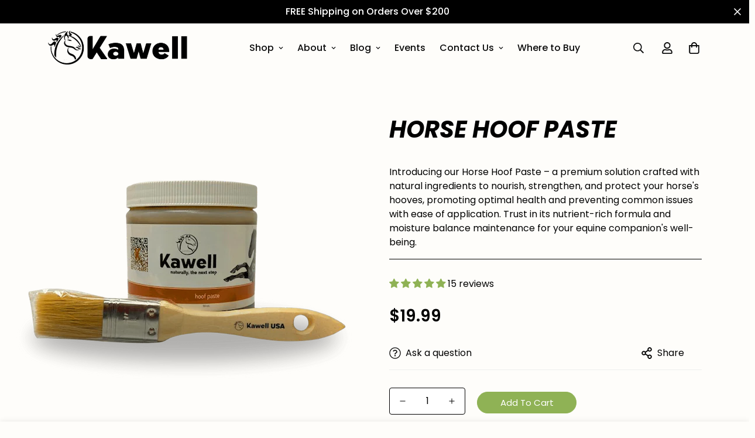

--- FILE ---
content_type: text/css
request_url: https://kawellusa.com/cdn/shop/t/42/assets/custom.css?v=97225192929025142611756498158
body_size: 4177
content:
/** Shopify CDN: Minification failed

Line 6:0 Unexpected "0%"

**/
0%

/*Global*/
.m-button.m-button--secondary {
  text-transform: capitalize;
  font-size: 9px;
  font-weight: 600;
}

.m\:text-green {
  color: #8FB255;
}

#preview-bar-iframe {
  display: none;
}

.tcw-has-bg {
  background-repeat: no-repeat;
  background-position: bottom center;
  background-size: contain;
}

.m-product-item .m-add-to-cart, .m-product-item .m-button {
    background: #8FB255;
    border: none;
    color: #fff;
    width: 80%;
    max-width: 240px;
    margin: 0 auto;
    font-weight: 400;
    padding-top: 0.8em;
    padding-bottom: 0.8em;
}

.m-product-card.m-product-card--style-4 {
  display: flex;
  flex-direction: column;
  height: 100%;
}

 .m-product-card--style-4 .m-product-card__content {
     display: flex;
    flex-direction: column;
    flex-grow: 1;
}

.m-product-card--style-4 .m-product-card__price {
      margin: 5px 0;
}

 .m-product-card--style-4 .m-product-card__info {
    margin-top: 10px;
    flex: 1;
}
 
.m-product-item .m-product-card--style-4 .m-product-card__content .m-product-card__action-wrapper {
  margin-top: 10px;
}

.m-product-item .m-price-item {
  font-size: 15px;
  font-weight: 700;
}

span.tcw-hp-product-type a {
  font-size: 9.5px;
}

.hp-featured-collection-cards .m-product-card {
    padding: 30px;
    border-radius: 30px;
    background: #fff;
    box-shadow: rgba(0, 0, 0, 0.02) 0px 0.5px 0.5px -0.2px, rgba(0, 0, 0, 0.025) 0px 1.4px 1.4px -0.4px, rgba(0, 0, 0, 0.025) 0px 2.8px 2.8px -0.6px, rgba(0, 0, 0, 0.03) 0px 5.5px 5.5px -0.8px, rgba(0, 0, 0, 0.04) 0px 11px 11px -1px, rgba(0, 0, 0, 0.05) 0px 20px 20px -1.2px;
}

.m-collection-products .m-product-card.m-product-card--style-4 {
  padding: 30px;
    border-radius: 30px;
    background: #fff;
    box-shadow: rgba(0, 0, 0, 0.02) 0px 0.5px 0.5px -0.2px, rgba(0, 0, 0, 0.025) 0px 1.4px 1.4px -0.4px, rgba(0, 0, 0, 0.025) 0px 2.8px 2.8px -0.6px, rgba(0, 0, 0, 0.03) 0px 5.5px 5.5px -0.8px, rgba(0, 0, 0, 0.04) 0px 11px 11px -1px, rgba(0, 0, 0, 0.05) 0px 20px 20px -1.2px;
}

.tcw-collection-ymal .m-product-card--style-4 {
  padding: 30px;
    border-radius: 30px;
    background: #fff;
    box-shadow: rgba(0, 0, 0, 0.02) 0px 0.5px 0.5px -0.2px, rgba(0, 0, 0, 0.025) 0px 1.4px 1.4px -0.4px, rgba(0, 0, 0, 0.025) 0px 2.8px 2.8px -0.6px, rgba(0, 0, 0, 0.03) 0px 5.5px 5.5px -0.8px, rgba(0, 0, 0, 0.04) 0px 11px 11px -1px, rgba(0, 0, 0, 0.05) 0px 20px 20px -1.2px;
}



.hp-featured-collection-cards .m-add-to-cart,.hp-featured-collection-cards .m-button, .m-button.m-button--primary, .m-collection-products .m-button--secondary  {
  margin-top: 5px;
  border-radius: 100px;
}

h3.tcw-hp-product-name {
    margin: 5px 0;
}

h3.tcw-hp-product-name a {
    line-height: 1.2;
    font-size: 21px;
    font-weight: 700;
    overflow: visible;
}

span.m-add-to-cart--text, .m-product-card__action-wrapper > .m-product-form > span {
    font-weight: 400;
}

.m-footer .m-accordion--item-icon {
  display: none;
}

.m-footer--block-title {
  font-size: 20px;
  font-weight: 600;
}

.m-footer--block-newsletter .m-image {
  width: 130px;
  margin-bottom: 1rem;
}

.m-footer--block-newsletter-desc {
  font-size: 12px;
}

.m-newsletter-form--tcw-style .contact-form .m-newsletter-form__icon {
  display: none;
}  

.m-newsletter-form--tcw-style .contact-form .m-newsletter-form__wrapper {
  display: block;
}

.m-newsletter-form--tcw-style .contact-form .form-field--input__icon {
    padding: 1px 14px;
    color: #fff;
    line-height: 1;
}

.m-newsletter-form--tcw-style .contact-form .form-field--input__icon::placeholder {
    color: #fff;
}

.m-newsletter-form--tcw-style .m-newsletter-form__button--text {
    background: #fff;
    color: #000;
    margin-top: 15px;
    padding: 10px 36px;
    font-size: 13px;
    line-height: 1;
}

.m-footer--block-menu .m-link-lists li {
  font-size: 14px;
}

.m-footer .m-footer--bottom .m-footer--bottom-inner {
    flex-direction: column-reverse;
    align-items: flex-start;
}

.m-footer .m-footer--bottom .m-footer--bottom-right {
  align-items: flex-start;
}

.m-footer .m-footer--bottom .m-footer--bottom-left {
  text-align: left;
  font-size: 14px;
  margin: 0;
  text-transform: uppercase;
}
/*Home Page*/
.tcw-hide-desktop {
  display: block!important;
}

.tcw-hide-mobile {
  display: none!important;
}

.tcw-mobile-image-overlay .m-hero__content {
  width: 100%;
  padding-bottom: 0;
}
.tcw-mobile-image-overlay .m-hero__inner {
  flex-direction: column-reverse;
}
.tcw-mobile-image-overlay .m-hero {
  overflow: visible;
}

.tcw-shop-animal .m-collection-list__container {
  background-size: contain;
  background-repeat: no-repeat;
  background-position: bottom;
} 

 .tcw-shop-animal .m-mixed-layout--mobile-grid .m-mixed-layout__inner .m\:column {
      display: flex;
      flex-direction: column;
      justify-content: flex-end;
  }

 

  .tcw-love-animals a.m-button.m-button--primary {
    padding: 18px 12px;
    display: block;
    width: 80%;
    margin: 0 auto;
    max-width: 327px;
    text-transform: capitalize;
    line-height: 9px;
  } 

.m-hero__inner[class*="--middle-"].tcw-hero__inner--centertop {
  align-items: flex-start;
}

@media screen and (max-width: 767px) { 
  .tcw-shop-animal .m-mixed-layout--mobile-grid .m-mixed-layout__inner {
    width: 100%;
    display: grid;
    grid-template-columns: 1fr 1fr 1fr;
  }

  .tcw-shop-animal .m-collection-list__container {
    background-size: 121%;
  }

  .tcw-shop-animal .m-collection-card__info {
    margin-top: 8px;
    padding-bottom: 1rem;
  }
   
   .tcw-love-animals  .m-richtext__description {
    margin-top: 7px;
  }

  .tcw-usa-vision .m-image-with-text__inner  {
        flex-direction: column-reverse;
  }
  
    .m-footer--block-newsletter .m-image {
    display: none;
  }
}
  
@media screen and (min-width: 768px) {

  .m-button.m-button--secondary {

   font-size: 18px;
  }
   
  .tcw-hide-desktop {
    display: none!important;
  }

  .tcw-hide-mobile {
    display: block!important;
  }
  
  .tcw-negative-margin {
    margin-top: -6rem;
  }

  .tcw-love-animals a.m-button.m-button--primary{
    font-size: 16px;
    padding: 16px 32px;
  } 

  .tcw-shop-animal .m-mixed-layout__inner {
    padding-bottom: 2rem;
  }

  .m-hero__inner[class*="--middle-"].tcw-hero__inner--centertop {
    align-items: center;
  }
  
   .m-footer--block-newsletter .m-image {
    display: block;
    max-width: 228px;
  }

  .m-footer--block-custom_html {
    display: none;
  }

   h3.tcw-hp-product-name a {
    font-size: 26px;
  }

  .m-product-item .m-price-item {
    font-size: 24px;
  }

  span.tcw-hp-product-type a {
  font-size: 24px;
  }

}

@media screen and (max-width: 1023px) {
  .tcw-product-highlight .m-richtext__description  {
    display: none;
  }

  .tcw-product-highlight .m-richtext {
    padding: .5rem 1.5rem 2rem;
    display: flex;
    gap: 5%;
    
  }
  .tcw-product-highlight .tcw-content-left-mobile {
    width: 60%;
  }
  .tcw-product-highlight .tcw-content-right-mobile {
    width: 35%;
  }
  
  
  .tcw-product-highlight .m-richtext__subtitle {
    margin-bottom: 5px;
  }
  .tcw-product-highlight h3 {
    font-size: 29px;
  }
  .tcw-product-highlight .m-richtext__customhtml span {
    font-size: 9px;
    color: #000;
  }
  .tcw-product-highlight .price-tcw {
    font-size: 31px;
    color: #000;
    margin: 0;
    font-weight: bold;
  }

  .tcw-footer-menu-right {
    width: 50%;
  }


  .tcw-footer-menu-left {
    width: 50%;
    float: left;
  }

 
}

@media screen and (min-width: 1024px) {
  .tcw-product-highlight .m-richtext__customhtml span {
    font-size: 12px;
    color: #000;
  }

  .tcw-product-highlight .price-tcw {
    font-size: 40px;
    color: #000;
    margin: 0;
    font-weight: bold;
  }
  
  .tcw-product-highlight .m-richtext__subtitle {
    margin-bottom: 0;
  }
  .tcw-product-highlight .m-richtext__description {
    color: #000;
  }

  .m-footer .m-footer--bottom .m-footer--bottom-inner {
    flex-direction: row;
    align-items: center;
  }

  .m-footer--block-newsletter .m-footer--block-inner {
    display: flex;
    flex-direction: column;
  } 

  .m-footer--block-newsletter h3 {
    order: 2;
  }

  .m-footer--block-newsletter .m-image {
    order: 1;
  }

  .m-footer--block-newsletter .m-accordion--item-content {
    order: 3;
  }

 

}

@media screen and (min-width: 1366px) {
  .m-footer .container-fluid {
    padding-left: 14%;
  }

  body .m-footer--block-newsletter .m-footer--block-title, .m-footer--block-title {
    font-size: 20px!important;
    margin-bottom: 8px!important;
  }

  .m-footer--block-newsletter .m-image {
    width: 228px;
    margin-bottom: 1.5rem;
  }

  .m-footer--block-newsletter-desc {
    font-size: 14px;
   }  

  .m-footer--block.m-footer--block-newsletter.m-accordion--item {
    flex: 1;
  }
   
  .m-footer--block-menu {
    padding-left: 6rem;
  }
}

@media screen and (min-width: 1920px) {
  .tcw-negative-margin {
    margin-top: -7rem;
  }
}

/*Single Product Page*/

.product-block-group.product-block-group--title {
    display: flex;
    flex-direction: column;
}

.tcw-pp-product-type {
  font-size: 14px;
  font-weight: 400;
}

.m-product-title {
  font-size: 22px;
  font-weight: 600;
  text-transform: uppercase;
}

.main-product__block.main-product__block-custom_liquid {
    margin-top: 18px !important;
}

.tcw_product-net-weight {
    font-size: 1.2em;
}

.main-product__block.main-product__block-custom_liquid .tcw_product-short-description {
  margin-top: 0.5rem;
  border-bottom: 1px solid #000;
  padding-bottom: 1rem;
}

.main-product__block .m-product-addon--wrapper {
  justify-content: space-between;
  align-items: center;
}

.main-product__block.main-product__block-addons .m-price-item {
  font-size: 26px;
  font-weight: 600;
  line-height: 1;
}

.m-product-form--wrapper {
  align-items: center;
}

.m-product-form--wrapper .m-product-option--label {
  display: none;
}

.m-product-form--wrapper .m-quantity {
      background: #fff;
    border: 1px solid #000;
}

.m-product-form--wrapper .m-add-to-cart {
  max-width: 170px;
  text-transform: capitalize;
}

@media screen and (max-width: 556px) {
  .main-product__block .m-product-addon--wrapper {
    justify-content: space-evenly;
    align-items: center;
    display: grid;
    grid-template-columns: 1fr 1fr 1fr 1fr;
  }

   .main-product__block .m-product-addon--item {
     margin: 0;
     font-size: 10px;
   }
}

@media screen and (max-width: 767px) {
.m-product-form--input {
    width: 40%;
    margin-bottom: 0;
    margin-right: 1rem;
}
}



@media screen and (min-width: 767px) {
   
.tcw-pp-product-type {
  font-size: 20px;
 
}

.m-product-title {
  font-size: 30px;
  
}

.main-product__block.main-product__block-addons .m-price-item {
  font-size: 36px;
}


}

@media screen and (min-width: 1024px) {
 .m-main-product--info {
   padding-right: 7%;
 }
}

.tcw-product-tabs-video {
  margin-bottom: 20px;
}

/*Content Pages*/

.content-text-center .m-richtext__description {
  text-align: left;
}

.content-page-headings .m-hero__subtitle, .content-page-headings-right .m-hero__subtitle {
  font-size: 20px;
  color: #fff;
  font-weight: 700;
  text-transform: capitalize;
}

.sub-green-text {
  font-size: 22px;
  color: #8FB255;
}

.tcw-size-large {
  font-size: 22px;
  font-weight: 700;
}

.tcw-size-medium {
  font-size: 22px;
  font-weight: 500;
}

.tcw-size-small {
  font-size: 11px;
  font-weight: 500;
}

.content-page-headings .m-hero__inner {
       left: 18%;
    bottom: 9%;
  }

.content-page-headings-right .m-hero__inner {
    padding-right: 18%;
    bottom: 9%;
  }

@media screen and (min-width: 767px) {
  .content-page-headings .m-hero__inner {
       left: 18%;
    bottom: 9%;
  }

  .content-page-headings-right .m-hero__inner {
     padding-right: 18%;
    bottom: 9%;
  }


  .content-page-headings-right  .m-hero__subtitle {
    font-size: 50px;
  }

  .content-page-headings .m-hero__subtitle {
    font-size: 50px;
  }

  .tcw-size-large {
    font-size: 40px;
  }

  .tcw-size-medium {
    font-size: 30px;
    font-weight: 500;
  }

  .tcw-size-small {
   font-size: 22px;
   }
}

/*Blog*/

.m-blog__wrapper .m-article-card.m-article-card--view-list {
  border-top: 1px solid #5c6e7980;
  border-bottom: 1px solid #5c6e7980;
}

.m-blog__wrapper .m-article-card--view-list .m-article-card__title {
  font-weight: 700;
  font-size: 10px;
  margin-bottom: 0;
}



.m-article-card__title svg {
    display: inline-block;
   margin-left: 0.5rem;
}


.m-article-card__excerpt {
  margin-top: 0.5rem;
    font-size: 10px;
}


.main-product__block.main-product__block-price .m-price-item {
  font-weight: 600;
    line-height: 1;

}
    


.main-product__block.main-product__block-price .installment-shoppay {
  display: none;
}

@media screen and (max-width: 767px) {
  .m-blog__wrapper .m-article-card--view-list .m-article-card__title a {
    display: flex;
}
}

@media screen and (min-width: 767px) { 
.m-blog__wrapper .m-article-card--view-list .m-article-card__title {
   font-size: 20px;
}

.m-article-card__excerpt {
  margin-top: 1rem;
    font-size: 24px;
}

.main-product__block.main-product__block-price .m-price-item {
  font-size: 28px;

}

.text-align-left-dt h2 {
  text-align: left;
}

.m-blog__wrapper .m-article-card--view-list .m-article-card__title a:after {
  width: 18px;
}

}

/* Swiper Hide weird blue thing */
.swiper-button-next, .swiper-container-rtl .swiper-button-prev {
  background-image: none !important;
}

.swiper-button-prev, .swiper-container-rtl .swiper-button-next {
  background-image: none !important;
}

/*Contact Us form*/



/*Retailer Page*/

.tcw-header-top {
  text-align: center;
  background: #8FB255;
  color: #000;
  padding: 1rem 0;
  text-shadow: 1px 1px 2px #000;
}

/*Blog*/

.m-article__wrapper {
  max-width: 780px;
  margin: 0 auto;
}

.m-article__wrapper ol, .m-article__wrapper ul, menu {
  list-style: disc;
  padding-left: 2em;
}

.m-article__wrapper h1, h2, h3 {
  margin-bottom: 15px;
}

.m-article__wrapper p {
  margin: 10px 0;
}

.m-article__wrapper img {
  width: 100%;
  margin: 25px 0;
}

.m-article__content a {
  color: #005CAB;
  font-weight: 700;
  text-decoration: none;
  position: relative;
}

.m-article__content a::after {
  content: ''; 
  position: absolute;
  left: 0;
  bottom: -2px;
  height: 2px; 
  width: 100%;
  background-color: #005CAB;
  transform: scaleX(0);
  transform-origin: left;
  transition: transform 0.3s ease-out;
}

.m-article__content a:hover::after {
  transform: scaleX(1);
  transform-origin: right;
}

#e-1685491246972-9 .gf_button {
  background-color: #8fb255 !important;
}


/* Become a Retailer Newest */

.barHero {
  background-color: #f8f8f8;
}

.barHero .container-fluid {
  padding-top: 40px;
  padding-bottom: 40px;
  @media (max-width: 768px) {
    padding-top: 20px;
    padding-bottom: 20px;
  }
}

.barHero .m-hero {
  border-radius: 20px;
}

@media (max-width: 480px) {
  .barHero .m-hero__bg {
  --aspect-ratio: 0.58 !important;
}
  .barHero .m-hero__bg img {
  object-position: bottom;
}
}

.barHero .m-hero__inner {
  padding: 60px;
  @media (max-width: 768px) {
    padding: 30px;
  }
}

.barHero .m-hero__content {
  width: 50%;
  max-width: 700px;
  @media (max-width: 768px) {
    width: 100%;
    max-width: 100%;
  }
}

.barHero .m-hero__title {
  margin-bottom: 20px;
  line-height: 1;
  @media (max-width: 768px) {
    font-size: 36px;
    margin-bottom: 15px;
  }
}

.barHero .m-hero__content p {
  font-size: 22px;
  margin-bottom: 30px;
  @media (max-width: 768px) {
    font-size: 16px;
    margin-bottom: 20px;
  }
}

.barHero .m-button {
  font-weight: 700;
  border-radius: 100px;
  @media (max-width: 768px) {
    padding: 14px 30px;
  }
}

.naturallyCards {
  padding: 100px 0 130px;
  @media (max-width: 768px) {
    padding: 30px 0;
  }
}

.naturallyCards .container {
  padding: 0;
  @media (max-width: 768px) {
    padding: 0 30px;
  }
}

.naturallyCards .m-section__header {
  margin-bottom: 60px;
  @media (max-width: 768px) {
    margin-bottom: 30px;
  }
}

.naturallyCards .m-section__header h2 {
  font-size: calc(((var(--font-h1-desktop))/ (var(--font-base-size))) * 1rem);
  @media (max-width: 768px) {
    font-size: 32px;
    line-height: 1.238;
  }
}

.naturallyCards .m-section__header h2 br {
  display: none;
  @media (max-width: 768px) {
    display: block !important;
  }
}

.naturallyCards .m-section__description {
    font-size: 22px;
    max-width: 700px;
    margin: 0 auto;
  @media (max-width: 768px) {
    font-size: 16px;
  }
}

.naturallyCards .image-with-text {
  height: 100%;
  padding: 30px;
  border-radius: 30px;
  background: #fff;
  box-shadow:
  rgba(0, 0, 0, 0.02) 0px 0.5px 0.5px -0.2px,
  rgba(0, 0, 0, 0.025) 0px 1.4px 1.4px -0.4px,
  rgba(0, 0, 0, 0.025) 0px 2.8px 2.8px -0.6px,
  rgba(0, 0, 0, 0.03) 0px 5.5px 5.5px -0.8px,
  rgba(0, 0, 0, 0.04) 0px 11px 11px -1px,
  rgba(0, 0, 0, 0.05) 0px 20px 20px -1.2px;
  @media (max-width: 768px) {
    padding: 20px;
    box-shadow:
      rgba(0, 0, 0, 0.015) 0px 0.4px 0.4px -0.2px,
      rgba(0, 0, 0, 0.02) 0px 1px 1px -0.4px,
      rgba(0, 0, 0, 0.02) 0px 2px 2px -0.6px,
      rgba(0, 0, 0, 0.025) 0px 4px 4px -0.8px,
      rgba(0, 0, 0, 0.03) 0px 8px 8px -1px,
      rgba(0, 0, 0, 0.035) 0px 14px 14px -1.2px;
  }
}

.naturallyCards .image__box {
  border-radius: 15px;
  overflow: hidden;
}

.naturallyCards .image-with-text h3 {
  font-size: 34px;
  @media (max-width: 768px) {
    font-size: 26px;
  }
}

.naturallyCards .m-richtext__description {
  font-size: 18px;
  @media (max-width: 768px) {
    font-size: 15px;
  }
}

.naturallyCards .image-with-text a {
  width: 100%;
  padding-top: 12px;
  padding-bottom: 12px;
  font-size: 18px;
  line-height: 28px;
  font-weight: 700;
  border-radius: 100px;
  @media (max-width: 768px) {
    padding-top: 8px;
  padding-bottom: 8px;
  font-size: 16px;
  line-height: 26px;
  }
}

.partnersHeader {
  padding: 0;
  @media (max-width: 768px) {
    padding: 40px 0 0;
  }
}

.partnersHeader h2 {
  font-size: calc(((var(--font-h1-desktop))/ (var(--font-base-size))) * 1rem);
  @media (max-width: 768px) {
    font-size: 32px;
    line-height: 1.238;
  }
}

.partnersHeader .m-section__description {
    font-size: 22px;
    max-width: 650px;
    margin: 0 auto;
  @media (max-width: 768px) {
    font-size: 16px;
  }
}

@media (max-width: 768px) {
  .barScroller .container {
  padding: 20px 0 50px;
}
}

.barScroller .m-scrolling-promotion {
  mask-image: linear-gradient(
    to right,
    transparent 10%,
    black 20%,
    black 80%,
    transparent 90%
  );
  -webkit-mask-image: linear-gradient(
    to right,
    transparent 10%,
    black 20%,
    black 80%,
    transparent 90%
  );
  background: #f8f8f8;
  position: relative;
  pointer-events: none;
  @media (max-width: 768px) {
    mask-image: linear-gradient( to right, transparent 5%, black 15%, black 85%, transparent 95% );
    -webkit-mask-image: linear-gradient( to right, transparent 5%, black 15%, black 85%, transparent 95% );
  }
}

.barScroller .m-promotion__icon {
  --icon-height: 200px;
  @media (max-width: 768px) {
  --icon-height: 120px;  
  }
}

.barTestimonials {
  padding: 100px 0;
  background: #8FB255;
  @media (max-width: 768px) {
    padding: 40px 0;
  }
}

.barTestimonials .container {
  padding: 0;
  @media (max-width: 768px) {
    padding: 0 30px;
  }
}

.barTestimonials h2 {
  font-size: calc(((var(--font-h1-desktop))/ (var(--font-base-size))) * 1rem);
  color: #fff;
  @media (max-width: 768px) {
    font-size: 36px; 
  }
}

.barTestimonials .m-custom-content__block-inner {
  height: 100%;
  padding: 40px;
  background: #fff;
  border-radius: 30px;
  box-shadow: #00000005 0 .5px .5px -.2px,#00000006 0 1.4px 1.4px -.4px,#00000006 0 2.8px 2.8px -.6px,#00000008 0 5.5px 5.5px -.8px,#0000000a 0 11px 11px -1px,#0000000d 0 20px 20px -1.2px;
  @media (max-width: 768px) {
    padding: 25px;
    border-radius: 20px;
    box-shadow:
      rgba(0, 0, 0, 0.015) 0px 0.4px 0.4px -0.2px,
      rgba(0, 0, 0, 0.02) 0px 1px 1px -0.4px,
      rgba(0, 0, 0, 0.02) 0px 2px 2px -0.6px,
      rgba(0, 0, 0, 0.025) 0px 4px 4px -0.8px,
      rgba(0, 0, 0, 0.03) 0px 8px 8px -1px,
      rgba(0, 0, 0, 0.035) 0px 14px 14px -1.2px;
  }
}

.barTestimonials .m-richtext h3 {
  font-size: 30px;
  text-align: left;
  @media (max-width: 768px) {
    font-size: 22px;
  }
}

.barTestimonials .m-richtext__description {
  margin: 0;
  font-size: 20px;
  text-align: left;
  @media (max-width: 768px) {
    font-size: 16px;
  }
}

.barTestimonialsName {
  font-size: 22px;
  font-weight: 700;
  line-height: 1;
  @media (max-width: 768px) {
    font-size: 18px;
  }
}

.barTestimonialsTitle {
  font-weight: 700;
  text-transform: uppercase;
  background: #8FB255;
  padding: 7px 14px;
  line-height: 1;
  border-radius: 100px;
  color: #fff;
  font-size: 14px;
  @media (max-width: 768px) {
    font-size: 12px;
    padding: 5px 10px;
  }
}

.barTestimonials .m-richtext {
  display: flex;
  flex-direction: column;
  height: 100%;
}

.barTestimonials .tcw-content-right-mobile {
  display: flex;
  flex-direction: column;
  justify-content: space-between;
  gap: 50px;
  height: 100%;
  @media (max-width: 768px) {
    gap: 30px;
  }
}

.barTestimonials .m-richtext__customhtml {
  display: flex;
  flex-direction: column;
  align-items: flex-start;
  gap: 10px;
}

.barTestimonials .m-richtext__customhtml p {
  margin: 0;
  text-align: left;
}

.horseGrooming {
  padding: 100px 0 60px;
  @media (max-width: 768px) {
    padding: 40px 0 10px;
  }
}

.copperAlloy {
  padding: 60px 0;
  @media (max-width: 768px) {
    padding: 20px 0 10px;
  }
}

.petGrooming {
  padding: 60px 0 130px;
  @media (max-width: 768px) {
    padding: 20px 0 20px;
  }
}

.barProductCards .container {
  padding: 0;
  @media (max-width: 768px) {
    padding: 0;
  }
}

.barProductCards .m-custom-content__wrapper {
  justify-content: center;
  @media (max-width: 768px) {
    justify-content: normal;
    padding: 0 0 30px;
  }
}

@media (max-width: 768px) {
  .barProductCards .m-mixed-layout--mobile-scroll {
    padding: 0;
    padding-left: 20px;
    margin: 0;
  }
}

.barProductCards .m-section__header {
  margin-bottom: 60px;
  @media (max-width: 768px) {
    margin-bottom: 30px;
    padding: 0 20px;
  }
}

.horseGrooming .m-section__description {
    font-size: 22px;
    max-width: 700px;
    margin: 0 auto;
  @media (max-width: 768px) {
    font-size: 15px;
  }
}

.copperAlloy .m-section__description {
    font-size: 22px;
    max-width: 850px;
    margin: 0 auto;
  @media (max-width: 768px) {
    font-size: 15px;
  }
}

.petGrooming .m-section__description {
    font-size: 22px;
    max-width: 850px;
    margin: 0 auto;
  @media (max-width: 768px) {
    font-size: 15px;
  }
}

.barProductCards .m-section__header h2 {
  font-size: calc(((var(--font-h1-desktop))/ (var(--font-base-size))) * 1rem);
  @media (max-width: 768px) {
    font-size: 30px;
    line-height: 1.238;
  }
}

.barProductCards .image-with-text {
  height: 100%;
  padding: 30px;
  border-radius: 30px;
  background: #fff;
  box-shadow:
  rgba(0, 0, 0, 0.02) 0px 0.5px 0.5px -0.2px,
  rgba(0, 0, 0, 0.025) 0px 1.4px 1.4px -0.4px,
  rgba(0, 0, 0, 0.025) 0px 2.8px 2.8px -0.6px,
  rgba(0, 0, 0, 0.03) 0px 5.5px 5.5px -0.8px,
  rgba(0, 0, 0, 0.04) 0px 11px 11px -1px,
  rgba(0, 0, 0, 0.05) 0px 20px 20px -1.2px;
  @media (max-width: 768px) {
    padding: 20px;
    box-shadow:
      rgba(0, 0, 0, 0.015) 0px 0.4px 0.4px -0.2px,
      rgba(0, 0, 0, 0.02) 0px 1px 1px -0.4px,
      rgba(0, 0, 0, 0.02) 0px 2px 2px -0.6px,
      rgba(0, 0, 0, 0.025) 0px 4px 4px -0.8px,
      rgba(0, 0, 0, 0.03) 0px 8px 8px -1px,
      rgba(0, 0, 0, 0.035) 0px 14px 14px -1.2px;
  }
}

.barProductCards .image__box {
  border-radius: 15px;
  overflow: hidden;
}

.barProductCards .image-with-text h3 {
  font-size: 26px;
  line-height: 1.3;
  @media (max-width: 768px) {
    font-size: 20px;
  }
}

.barProductCards .content__box {
  display: flex;
  flex-direction: column;
  align-items: center;
}

.barProductCards .m-richtext__subtitle {
  display: flex;
  align-items: center;
  gap: 4px;
  font-weight: 700;
  text-transform: uppercase;
  background: #8FB255;
  padding: 7px 12px;
  line-height: 1;
  border-radius: 100px;
  color: #fff;
  font-size: 14px;
  @media (max-width: 768px) {
    font-size: 12px;
    padding: 5px 10px;
  }
}

.barProductCards .m-richtext__subtitle svg {
  width: 27px;
  @media (max-width: 768px) {
    width: 23px;
  }
}

.barProductCards .m-richtext__description {
  font-size: 18px;
  margin: 0;
  @media (max-width: 768px) {
    font-size: 15px;
  }
}

.barProductCards .image-with-text a {
  width: 100%;
  padding-top: 12px;
  padding-bottom: 12px;
  font-size: 18px;
  line-height: 28px;
  font-weight: 700;
  border-radius: 100px;
  @media (max-width: 768px) {
    padding-top: 10px;
    padding-bottom: 10px;
    font-size: 16px;
  }
}

.barStarterRetailKits {
  padding: 100px 0 60px;
  background: #8FB255;
  @media (max-width: 768px) {
    padding: 40px 0 20px;
  }
}

.barFullRetailDisplays {
  padding: 60px 0 130px;
  background: #8FB255;
  @media (max-width: 768px) {
    padding: 40px 0;
  }
}

.barRetailKits .container-fluid {
  padding: 0;
  @media (max-width: 768px) {
    padding: 0 30px;
  }
}

.barRetailKits .m-section__header {
  margin-bottom: 60px;
  @media (max-width: 768px) {
    margin-bottom: 30px;
  }
}

.barRetailKits .m-section__header h2 {
  font-size: calc(((var(--font-h1-desktop))/ (var(--font-base-size))) * 1rem);
  color: #fff;
  margin-bottom: 10px;
  @media (max-width: 768px) {
    font-size: 36px;
  }
}

.barRetailKits .m-section__description {
    font-size: 22px;
    color: #fff;
    max-width: 600px;
    margin: 0 auto;
  @media (max-width: 768px) {
    font-size: 16px;
  }
}

.barRetailKits .m-custom-content__block-inner {
  height: 100%;
  padding: 40px;
  border-radius: 30px;
  background: #f8f8f8;
  box-shadow:
  rgba(0, 0, 0, 0.02) 0px 0.5px 0.5px -0.2px,
  rgba(0, 0, 0, 0.025) 0px 1.4px 1.4px -0.4px,
  rgba(0, 0, 0, 0.025) 0px 2.8px 2.8px -0.6px,
  rgba(0, 0, 0, 0.03) 0px 5.5px 5.5px -0.8px,
  rgba(0, 0, 0, 0.04) 0px 11px 11px -1px,
  rgba(0, 0, 0, 0.05) 0px 20px 20px -1.2px;
  @media (max-width: 768px) {
    padding: 25px;
    border-radius: 20px;
    box-shadow:
      rgba(0, 0, 0, 0.015) 0px 0.4px 0.4px -0.2px,
      rgba(0, 0, 0, 0.02) 0px 1px 1px -0.4px,
      rgba(0, 0, 0, 0.02) 0px 2px 2px -0.6px,
      rgba(0, 0, 0, 0.025) 0px 4px 4px -0.8px,
      rgba(0, 0, 0, 0.03) 0px 8px 8px -1px,
      rgba(0, 0, 0, 0.035) 0px 14px 14px -1.2px;
  }
}

.barRetailKits .m-richtext {
  display: flex;
  flex-direction: column;
  gap: 15px;
  height: 100%;
}

.barRetailKits .tcw-content-left-mobile {
  display: flex;
  flex-direction: column-reverse;
  gap: 15px;
  @media (max-width: 768px) {
    gap: 10px;
  }
}

.barRetailKits .tcw-content-right-mobile {
  display: flex;  
  flex-direction: column;
  justify-content: space-between;
  flex-grow: 1;
}

.barRetailKits .m-richtext__title {
  font-size: 30px;
  margin: 0;
  @media (max-width: 768px) {
    font-size: 26px;
  }
}

.barRetailKits .m-richtext__subtitle {
  font-size: 19px;
  margin: 0;
  @media (max-width: 768px) {
    font-size: 17px;
  }
}

.barRetailKits .m-richtext__description {
  font-size: 19px;
  margin: 0;
  @media (max-width: 768px) {
    font-size: 17px;
  }
}

.barRetailKits .m-richtext__customhtml {
  display: flex;
  flex-direction: column;
  gap: 15px;
  flex-grow: 1;
  margin: 15px 0 50px;
  @media (max-width: 768px) {
    margin: 10px 0 30px;
  }
}

.barCardItem {
  display: flex;
  align-items: center;
  gap: 10px;
  padding: 6px 12px;
  background: #fff;
  border-radius: 10px;
}

.barCardItem img {
  width: 60px;
  margin: 0;
  @media (max-width: 768px) {
    width: 50px;
  }
}

.barCardItem p {
  font-size: 18px;
  line-height: 1.3;
  margin: 0;
  @media (max-width: 768px) {
    font-size: 16px;
  }
}

.barRetailKits .m-button {
  width: 100%;
  padding-top: 12px;
  padding-bottom: 12px;
  font-size: 18px;
  line-height: 28px;
  font-weight: 700;
  border-radius: 100px;
  @media (max-width: 768px) {
    padding-top: 10px;
    padding-bottom: 10px;
    font-size: 16px;
  }
}

.barRetailKits .m-custom-content__block-image_with_text {
  margin-top: 20px;
  @media (max-width: 768px) {
    margin-top: 10px;
  }
}

.barRetailKits .image-with-text .m\:flex {
  align-items: center;
}

.barRetailKits .image-with-text .content__box {
  display: flex;
  flex-direction: column-reverse;
  gap: 20px;
}

.barRetailKits .image-with-text .m-richtext__subtitle {
  display: flex;
  flex-direction: column;
  gap: 15px;
}

@media (max-width: 768px) {
  .barRetailKits .image__box {
  max-width: 70%;
  margin: 0 auto;
}
}

.barRetailKits .image-with-text .m-richtext__subtitle span {
  display: flex;
  align-items: center;
  gap: 10px;
  line-height: 1;
}

.barRetailKits .image-with-text .m-richtext__subtitle span svg {
  width: 26px;
  @media (max-width: 768px) {
    width: 20px;
  }
}

.barForms {
  padding: 100px 0;
  background: #f0ebe7;
  @media (max-width: 768px) {
    padding: 50px 0;
  }
}

.barForms .container {
  padding: 0;
  @media (max-width: 768px) {
    padding: 0 30px;
  }
}

.barForms .m-custom-content__block-inner {
    padding: 60px;
    border-radius: 30px;
    background: #fff;
  box-shadow:
  rgba(0, 0, 0, 0.02) 0px 0.5px 0.5px -0.2px,
  rgba(0, 0, 0, 0.025) 0px 1.4px 1.4px -0.4px,
  rgba(0, 0, 0, 0.025) 0px 2.8px 2.8px -0.6px,
  rgba(0, 0, 0, 0.03) 0px 5.5px 5.5px -0.8px,
  rgba(0, 0, 0, 0.04) 0px 11px 11px -1px,
  rgba(0, 0, 0, 0.05) 0px 20px 20px -1.2px;
  @media (max-width: 768px) {
    padding: 25px;
    border-radius: 20px;
    box-shadow:
      rgba(0, 0, 0, 0.015) 0px 0.4px 0.4px -0.2px,
      rgba(0, 0, 0, 0.02) 0px 1px 1px -0.4px,
      rgba(0, 0, 0, 0.02) 0px 2px 2px -0.6px,
      rgba(0, 0, 0, 0.025) 0px 4px 4px -0.8px,
      rgba(0, 0, 0, 0.03) 0px 8px 8px -1px,
      rgba(0, 0, 0, 0.035) 0px 14px 14px -1.2px;
  }
}

.barForms .m-section__header {
  display: flex;
  flex-direction: column;
  gap: 10px;
  @media (max-width: 768px) {
    gap: 10px;
    margin-bottom: 30px;
  }
}

.barForms .m-section__heading {
  margin: 0;
  text-align: center;
  font-size: 46px;
  @media (max-width: 768px) {
    font-size: 32px;
    line-height: 1.2;
  }
}

.barForms .m-section__description {
  font-size: 18px;
  margin: 0;
  text-align: center;
  @media (max-width: 768px) {
    font-size: 16px;
  }
}

/* Material cards*/
.tcw-featured-materials .m-custom-content__block-inner {
    border-radius: 20px;
    overflow: hidden;
}

.tcw-featured-materials .m-image-card__heading-group {
    display: flex;
    flex-direction: column-reverse;
}

.tcw-featured-materials .m-custom-content__block-inner p.m-richtext__subtitle {
    height: 0px;
    overflow: hidden;
    transition: 1s ease 0s height;
}

.tcw-featured-materials .m-custom-content__block-inner:hover p.m-richtext__subtitle {
    height: 150px;
    transition: 1s ease 0s height;
}

.tcw-featured-materials .m-custom-content__block-inner:hover responsive-image img {
    filter: brightness(0.5);
    transition: 1s ease 0s filter;
}

.tcw-featured-materials .m-custom-content__block-inner responsive-image img {
    transition: 1s ease 0s filter;
}

@media screen and (min-width: 768px){
  .tcw-full-width-padding {
    padding: 50px;
  }
}
.tcw-hp-featured-product .m-main-product--wrapper {
  padding: 50px;
  border-radius: 20px;
  background: #fff;
  box-shadow: rgba(0, 0, 0, 0.02) 0px 0.5px 0.5px -0.2px,
    rgba(0, 0, 0, 0.025) 0px 1.4px 1.4px -0.4px,
    rgba(0, 0, 0, 0.025) 0px 2.8px 2.8px -0.6px,
    rgba(0, 0, 0, 0.03) 0px 5.5px 5.5px -0.8px,
    rgba(0, 0, 0, 0.04) 0px 11px 11px -1px,
    rgba(0, 0, 0, 0.05) 0px 20px 20px -1.2px;
}

@media screen and (max-width: 767px) {
  .tcw-hp-featured-product .m-main-product--wrapper {
    padding: 15px;
  }
  .tcw-hp-featured-product .m-main-product--wrapper h1 {
    font-size: calc(((var(--font-h1-mobile)) / (var(--font-base-size))) * 0.7rem);
  }
  .tcw-hp-featured-product .m-product-form--wrapper {
    display: flex;
    flex-direction: column;
    align-items: flex-start;
    gap: 20px;
    padding-bottom: 15px;
  }
  .m-mixed-layout--mobile-grid .m-mixed-layout__inner {
    grid-template-columns: repeat(1, minmax(0, 1fr));
  }

  .tcw-love-animals m-custom-content.m-custom-content__wrapper {
    flex-direction: column-reverse;
  }

  .tcw-rounded-corners-mobile .m-custom-content__block-inner  {
      border-radius: 20px;
      overflow: hidden;
  }

  .tcw-rounded-corners-mobile .m-hero  {
      border-radius: 20px;
      overflow: hidden;
  }
  .social-media-links {
      flex-wrap: wrap;
      justify-content: center;
  }
}

.hp-featured-collection-cards {
  .tcw-hp-product-type {
    font-size: 9px;
    font-weight: 500;
  }
  .tcw-hp-product-name {
    font-weight: 700;
    line-height: 1;
  }
  .m-price-item {
    font-size: 15.5px;
    font-weight: 600;
  }
  .m-button.m-button--secondary {
    background: #8fb255;
    border: none;
    color: #fff;
    width: 80%;
    max-width: 202px;
    margin: 10px auto 0;
    padding: 14px 32px 16px;
  }
  span {
    font-weight: 600;
  }
  @media screen and (min-width: 767px) {
    span {
      font-size: 15.5px;
    }
    .tcw-hp-product-type {
      font-size: 15px;
    }
    h3 {
      font-size: 34px;
    }
    .m-price-item {
      font-size: 24px;
    }
  }
  .m-button:not(.m-button--link):hover {
    box-shadow: 0 0 0 0.2rem #8fb255;
  }
}

--- FILE ---
content_type: application/x-javascript
request_url: https://app.cart-bot.net/public/status/shop/kawell-usa.myshopify.com.js?1768970005
body_size: -298
content:
var giftbee_settings_updated='1764600199c';

--- FILE ---
content_type: text/javascript; charset=utf-8
request_url: https://kawellusa.com/products/horse-hoof-paste.js
body_size: 925
content:
{"id":5983753568409,"title":"Horse Hoof Paste","handle":"horse-hoof-paste","description":"\u003cp\u003eIntroducing our Horse Hoof Paste – a premium solution designed to enhance the overall health and vitality of your horse's hooves. Crafted with care and enriched with natural ingredients, this specialized hoof paste offers a range of benefits that prioritize the well-being of your equine companion.\u003c\/p\u003e\n\u003cp\u003eOur Horse Hoof Paste is formulated to provide essential nutrients and promote optimal hoof health. Enriched with natural ingredients, it supports the prevention of common hoof issues and contributes to the overall strength and resilience of the hooves.\u003c\/p\u003e\n\u003cp\u003e\u003cspan\u003eHoof paste is 16 oz\u003c\/span\u003e\u003c\/p\u003e\n\u003cp\u003e\u003cstrong\u003e\u003cspan\u003eIngredients: \u003c\/span\u003e\u003c\/strong\u003e\u003c\/p\u003e\n\u003cul\u003e\n\u003cli\u003ePine Oil\u003c\/li\u003e\n\u003cli\u003ePine Tar\u003c\/li\u003e\n\u003cli\u003ePetroleum Jelly \u003c\/li\u003e\n\u003cli\u003eLard\u003c\/li\u003e\n\u003c\/ul\u003e\n\u003cp\u003e \u003c\/p\u003e\n\u003cp\u003e\u003cb\u003eKey Benefits:\u003c\/b\u003e\u003c\/p\u003e\n\u003cul\u003e\n\u003cli\u003eNutrient-Rich Formula: Packed with vital nutrients, our hoof paste nourishes hooves from within, promoting strength and durability. This helps with preventing infectious disease that affect the hoof.\u003c\/li\u003e\n\u003cli\u003eMoisture Balance: Our hoof paste aids in maintaining the hoof's natural moisture, preventing issues like dryness and cracking. It also boasts high water-repellent properties, making it ideal for humid environments where humidity molecules can penetrate the hoof wall.\u003c\/li\u003e\n\u003cli\u003eSupports Hoof Growth: Encourages healthy hoof growth ensuring your horse's hooves remain strong and well-formed.\u003c\/li\u003e\n\u003cli\u003ePromotes Healing: Addresses minor cracks and imperfections by promoting natural healing for existing hoof concerns.\u003c\/li\u003e\n\u003cli\u003eEasy Application: The paste is easy to apply, making it a convenient addition to your horse care routine.\u003c\/li\u003e\n\u003cli\u003eSafe Formulation: Our hoof paste is gentle yet effective for horses, making it safe for daily use. It contains no formalin.\u003c\/li\u003e\n\u003cli\u003eNatural Antimicrobial and Antifungal Properties: Formulated with pine oil and wood tar (pine tar), known for their natural antibacterial properties, this paste provides high antimicrobial power. These ingredients also contribute to its antiseptic properties, helping to stop the growth of microorganisms and promote healing.\u003cbr\u003e\n\u003c\/li\u003e\n\u003c\/ul\u003e\n\u003cp\u003e\u003cspan style=\"font-weight: 400;\"\u003e\u003cspan\u003eIncorporate Kawell’s Hoof Paste into your regular hoof care routine to ensure that your horse's hooves receive the attention and nourishment they deserve. Trust in Kawell's commitment from our hoof paste to keep your equine partner in top condition.\u003c\/span\u003e\u003cbr\u003e\u003c\/span\u003e\u003c\/p\u003e\n\u003cp\u003e\u003cspan style=\"font-weight: 400;\"\u003eInstructions\u003c\/span\u003e\u003c\/p\u003e\n\u003cp\u003e\u003cspan style=\"font-weight: 400;\"\u003eClean hooves prior to application. Apply Kawell Hoof Paste with the provided brush to cover the entire hoof (wall, sole, frog, bars, and bulb heel) and only in the horn. Daily application improves benefits. It is highly recommended to apply after trimming prior to being reshod. Kawell HoofPaste is black but it does not stain hooves.\u003c\/span\u003e\u003c\/p\u003e","published_at":"2020-12-02T11:32:34-05:00","created_at":"2020-12-02T11:32:27-05:00","vendor":"Kawell USA","type":"","tags":[],"price":1999,"price_min":1999,"price_max":1999,"available":true,"price_varies":false,"compare_at_price":1999,"compare_at_price_min":1999,"compare_at_price_max":1999,"compare_at_price_varies":false,"variants":[{"id":37373977297049,"title":"Default Title","option1":"Default Title","option2":null,"option3":null,"sku":"KW10HFPT","requires_shipping":true,"taxable":true,"featured_image":null,"available":true,"name":"Horse Hoof Paste","public_title":null,"options":["Default Title"],"price":1999,"weight":907,"compare_at_price":1999,"inventory_management":"shopify","barcode":"","requires_selling_plan":false,"selling_plan_allocations":[]}],"images":["\/\/cdn.shopify.com\/s\/files\/1\/0417\/0193\/3209\/files\/6_88948d2b-59dc-4401-9712-e1e7840b0bbd.png?v=1762890298","\/\/cdn.shopify.com\/s\/files\/1\/0417\/0193\/3209\/products\/3.png?v=1685473301"],"featured_image":"\/\/cdn.shopify.com\/s\/files\/1\/0417\/0193\/3209\/files\/6_88948d2b-59dc-4401-9712-e1e7840b0bbd.png?v=1762890298","options":[{"name":"Title","position":1,"values":["Default Title"]}],"url":"\/products\/horse-hoof-paste","media":[{"alt":"Horse Hoof Paste | Kawell USA","id":29150041473177,"position":1,"preview_image":{"aspect_ratio":1.0,"height":1080,"width":1080,"src":"https:\/\/cdn.shopify.com\/s\/files\/1\/0417\/0193\/3209\/files\/6_88948d2b-59dc-4401-9712-e1e7840b0bbd.png?v=1762890298"},"aspect_ratio":1.0,"height":1080,"media_type":"image","src":"https:\/\/cdn.shopify.com\/s\/files\/1\/0417\/0193\/3209\/files\/6_88948d2b-59dc-4401-9712-e1e7840b0bbd.png?v=1762890298","width":1080},{"alt":"Horse Hoof Paste - hoverImage | Kawell USA","id":28281400721561,"position":2,"preview_image":{"aspect_ratio":1.0,"height":594,"width":594,"src":"https:\/\/cdn.shopify.com\/s\/files\/1\/0417\/0193\/3209\/products\/3.png?v=1685473301"},"aspect_ratio":1.0,"height":594,"media_type":"image","src":"https:\/\/cdn.shopify.com\/s\/files\/1\/0417\/0193\/3209\/products\/3.png?v=1685473301","width":594}],"requires_selling_plan":false,"selling_plan_groups":[]}

--- FILE ---
content_type: text/json
request_url: https://conf.config-security.com/model
body_size: 85
content:
{"title":"recommendation AI model (keras)","structure":"release_id=0x3e:74:77:40:33:43:2b:7d:7a:62:5e:29:4d:59:2f:5a:67:74:64:77:43:28:3d:35:28:4f:75:33:38;keras;69t3g21brlbw5gp97sjbzr2sjdrfiav2jzl9txn1533lvpjht129ns5fzcxdw1di01070jio","weights":"../weights/3e747740.h5","biases":"../biases/3e747740.h5"}

--- FILE ---
content_type: text/javascript
request_url: https://kawellusa.com/cdn/shop/t/42/assets/tcw-custom.js?v=104300065230350678221753741040
body_size: -396
content:
document.addEventListener("DOMContentLoaded",function(){const selects=[document.getElementById("sample-1"),document.getElementById("sample-2"),document.getElementById("sample-3")],addToCartButton=document.querySelector('button[name="add"]');function updateOptionsAndButton(){const selectedValues=selects.map(select=>select.value),uniqueValues=new Set(selectedValues.filter(v=>v!==""));selects.forEach((select,index)=>{Array.from(select.options).forEach(option=>{if(option.value==="")return;const isSelectedElsewhere=selectedValues.some((v,i)=>i!==index&&v===option.value);option.disabled=!1,isSelectedElsewhere&&(option.disabled=!0)})}),uniqueValues.size!==selectedValues.filter(v=>v!=="").length?(addToCartButton.disabled=!0,addToCartButton.style.opacity="0.5",addToCartButton.style.pointerEvents="none"):(addToCartButton.disabled=!1,addToCartButton.style.opacity="1",addToCartButton.style.pointerEvents="all")}selects.forEach(select=>select.addEventListener("change",updateOptionsAndButton)),updateOptionsAndButton()});
//# sourceMappingURL=/cdn/shop/t/42/assets/tcw-custom.js.map?v=104300065230350678221753741040


--- FILE ---
content_type: text/javascript
request_url: https://kawellusa.com/cdn/shop/t/42/assets/variant-picker.js?v=31490255720875489011753741040
body_size: 2842
content:
if(!customElements.get("variant-picker")){class t extends HTMLElement{constructor(){super(),this.selectors={container:"[data-variant-picker]",productInfo:".m-product-info--wrapper",error:".m-product-form-message",variantIdInput:'[name="id"]',pickerFields:["[data-picker-field]"],optionNodes:[".m-product-option--node"],productSku:"[data-variant-sku]",productAvailability:"[data-availability]",shareUrlInput:"[data-share-url]",stockCountdown:".prod__stock-countdown",productWrapper:".m-main-product--wrapper"},this.container=this.closest(this.selectors.container),this.productWrapper=this.closest(this.selectors.productWrapper),this.productInfo=this.closest(this.selectors.productInfo),this.domNodes=queryDomNodes(this.selectors,this.productInfo)}connectedCallback(){this.setupData()}async setupData(){let t=(window._themeProducts||{})[this.container.dataset.productId];this.productId=this.container.dataset.productId,this.sectionId=this.container.dataset.section,this.productUrl=this.container.dataset.productUrl,this.productHandle=this.container.dataset.productHandle,this.section=this.container.closest(`[data-section-id="${this.sectionId}"]`),this.variantData=this.getVariantData(),this.productData=Object.assign(await this.getProductJson(),t),this.showFeaturedMedia="true"===this.dataset.showFeaturedMedia,this.enableVariantGroupImages="true"===this.container.dataset.enableVariantGroupImages,this.enableVariantGroupImages&&(this.variantGroupImages=this.getVariantGroupImageData());const e=this.productInfo.querySelector(this.selectors.variantIdInput).value;this.currentVariant=this.productData.variants.find((t=>t.id===Number(e))),this.productData.current_variant_id=this.currentVariant&&this.currentVariant.id,this.productData.initialVariant=this.currentVariant,this.currentVariant&&(this.getDataImageVariant(this.currentVariant.id),this.hideSoldOutAndUnavailableOptions(),this.updateButton(!this.currentVariant.available,"",!1)),this.getMediaGallery(),document.addEventListener("matchMobile",(()=>{this.getMediaGallery()})),document.addEventListener("unmatchMobile",(()=>{this.getMediaGallery()})),this.initOptionSwatches(),this.addEventListener("change",this.onVariantChange)}getMediaGallery(){this.mediaGallery=this.section.querySelectorAll("media-gallery"),this.check=setInterval((()=>{this.mediaGallery&&this.mediaGallery.forEach((t=>{"none"!==window.getComputedStyle(t).display&&t.mediaMode&&(clearInterval(this.check),this.layout=t.layout,this.media=t,"slider"===t.mediaMode?(this.slides=t.slider.slides,t.navSlider&&(this.slidesNav=t.navSlider.slides)):this.mediaItems=t.querySelectorAll(".m-product-media--item"),(!this.showFeaturedMedia||this.enableVariantGroupImages&&this.variantGroupImages.enable)&&this.updateMedia())}))}),100)}onVariantChange(){this.getSelectedOptions(),this.getSelectedVariant(),this.updateButton(!0,"",!1),this.updateVariantMeta(),this.updatePickupAvailability(),this.removeErrorMessage(),this.currentVariant?(this.getDataImageVariant(this.currentVariant.id),this.updateMedia(),this.updateBrowserHistory(),this.updateVariantInput(),this.updateProductMeta(),this.updatePrice(),this.updateButton(!this.currentVariant.available,window.MinimogStrings.soldOut),this.hideSoldOutAndUnavailableOptions()):(this.updateButton(!0,"",!0),this.setUnavailable()),window.MinimogEvents.emit(`${this.productId}__VARIANT_CHANGE`,this.currentVariant,this)}getDataImageVariant(t){this.variantGroupImages&&this.variantGroupImages.enable&&(this.currentVariantMedia=this.variantGroupImages.mapping.find((e=>Number(e.id)===t)).media)}getProductJson(){return fetch(this.productUrl+".js").then((t=>t.ok?t.json():JSON.parse(this.productWrapper.querySelector("#productData[type='application/json']").textContent))).catch((t=>{}))}getSelectedVariant(){let t=getVariantFromOptionArray(this.productData,this.options),e=[...this.options];t||(e.pop(),t=getVariantFromOptionArray(this.productData,e),t||(e.pop(),t=getVariantFromOptionArray(this.productData,e)),this.options=[...t.options],this.updateSelectedOptions()),this.currentVariant=t}getSelectedOptions(){const t=Array.from(this.querySelectorAll("[data-picker-field]"));this.options=t.map((t=>"radio"===t.dataset.pickerField?Array.from(t.querySelectorAll("input")).find((t=>t.checked)).value:t.querySelector("select").value))}updateSelectedOptions(){this.domNodes.pickerFields.forEach(((t,e)=>{if(t.dataset.selectedValue!==this.options[e]){const a=t.querySelector(`input[value="${this.options[e].replace(/["\\]/g,"\\$&")}"]`);a&&(a.checked=!0,t.updateSelectedValue())}}))}updateMedia(){if(!this.currentVariant)return;let t=[],e=[],a=0,i=0,s=0,r=0;if(this.variantGroupImages&&this.variantGroupImages.enable)if("slider"===this.media.mediaMode&&this.slides)this.slides.forEach((e=>{const s=e.querySelector("[data-media-id]").dataset.mediaId;this.currentVariantMedia&&this.currentVariantMedia.length>0?(this.currentVariantMedia.includes(s)&&(e.dataset.swiperSlideIndex=a++,e.dataset.index=i++,"0"===e.dataset.swiperSlideIndex&&e.classList.add("swiper-slide-active"),t.push(e)),e.classList.contains("media-type-image")||(e.dataset.swiperSlideIndex=a++,e.dataset.index=i++,t.push(e))):(e.dataset.swiperSlideIndex=a++,e.dataset.index=i++,t.push(e))})),this.media.slider.removeAllSlides(),this.media.slider.appendSlide(t),"layout-7"==this.layout?this.media.slider.slideToLoop(1):this.media.slider.slideToLoop(0),this.media.handleSlideChange(),this.slidesNav&&this.slidesNav.forEach((t=>{const a=t.querySelector("[data-media-id]").dataset.mediaId;this.currentVariantMedia&&this.currentVariantMedia.length>0?(this.currentVariantMedia.includes(a)&&(t.dataset.swiperSlideIndex=s++,t.dataset.index=r++,"0"===t.dataset.swiperSlideIndex&&t.classList.add("swiper-slide-thumb-active"),e.push(t)),t.classList.contains("media-type-image")||(t.dataset.swiperSlideIndex=s++,t.dataset.index=r++,e.push(t))):(t.dataset.swiperSlideIndex=s++,t.dataset.index=r++,t.classList.remove("swiper-slide-thumb-active"),"0"===t.dataset.swiperSlideIndex&&t.classList.add("swiper-slide-thumb-active"),e.push(t))})),this.media.navSlider&&this.media.navSlider.removeAllSlides(),this.media.navSlider&&this.media.navSlider.appendSlide(e),this.media.navSlider&&this.media.navSlider.slideToLoop(0),this.media&&this.media.removeAttribute("data-media-loading"),this.media&&(this.media.firstElementChild.style.opacity=1);else{let e=0;const a=this.media.querySelector(".m-product-media--list");this.mediaItems&&this.mediaItems.forEach((i=>{const s=i.querySelector("[data-media-id]").dataset.mediaId;this.currentVariantMedia&&this.currentVariantMedia.length>0?(this.currentVariantMedia.includes(s)&&(i.dataset.index=e++,t.push(i)),i.classList.contains("media-type-image")||(i.dataset.index=e++,t.push(i))):(i.dataset.index=e++,t.push(i)),a.innerHTML="",t.forEach((t=>{"layout-2"==this.layout&&(t.classList.remove("m-col-span-2"),0==t.dataset.index%3&&t.classList.add("m-col-span-2")),a.append(t)}))})),this.media&&this.media.removeAttribute("data-media-loading"),this.media&&(this.media.firstElementChild.style.opacity=1)}else parseInt(this.media&&this.media.dataset.mediaSize)>0&&this.media.setActiveMedia(this.currentVariant);const n=[];t.length>0&&t.forEach(((t,e)=>{if("image"===t.dataset.mediaType){const e=t.querySelector(".m-product-media").dataset;n.push({src:e.mediaSrc,width:parseInt(e.mediaWidth),height:parseInt(e.mediaHeight),alt:e.mediaAlt,id:t.dataset.index})}else n.push({html:`<div class="pswp__${t.dataset.mediaType}">${t.innerHTML}</div>`,type:t.dataset.mediaType,id:t.dataset.index})})),this.media&&this.media.lightbox&&this.media.lightbox.destroy(),this.media&&this.media.handlePhotoswipe(n),this.media&&this.media.initPhotoswipe()}updateBrowserHistory(){this.currentVariant&&"false"!==this.dataset.updateUrl&&window.history.replaceState({},"",`${this.productUrl}?variant=${this.currentVariant.id}`)}updateVariantInput(){document.querySelectorAll(`#product-form-${this.sectionId}, #product-form-installment`).forEach((t=>{const e=t.querySelector(this.selectors.variantIdInput);e.value=this.currentVariant.id,e.dispatchEvent(new Event("change",{bubbles:!0}))}))}updatePickupAvailability(){const t=this.section.querySelector("pickup-availability");t&&(this.currentVariant&&this.currentVariant.available?t.fetchAvailability(this.currentVariant.id):(t.removeAttribute("available"),t.innerHTML=""))}removeErrorMessage(){const t=this.closest("section");if(!t)return;const e=t.querySelector("product-form");e&&e.handleErrorMessage()}updatePrice(){const t="m-price--on-sale",e="m-price--sold-out",a=this.productInfo.querySelector(".main-product__block-price");if(!a)return;const i=window.MinimogSettings.money_format,{priceWrapper:s,salePrice:r,unitPrice:n,compareAtPrice:d,saleBadge:o,saleAmount:l,unitPriceWrapper:c}=queryDomNodes({priceWrapper:".m-price",salePrice:".m-price-item--sale",compareAtPrice:[".m-price-item--regular"],unitPrice:".m-price__unit",unitPriceWrapper:".m-price__unit-wrapper",saleBadge:".m-price__badge-sale",saleAmount:"[data-saved-price]"},a),{compare_at_price:u,price:h,unit_price_measurement:p}=this.currentVariant,m=s.dataset.saleBadgeType,v=u&&u>h,g=!this.currentVariant.available;if(v?s.classList.add(t):s.classList.remove(t),g?s.classList.add(e):s.classList.remove(e),s&&s.classList.remove("visibility-hidden"),r&&(r.innerHTML=formatMoney(h,i)),d.length&&u>h?d.forEach((t=>t.innerHTML=formatMoney(u,i))):d.forEach((t=>t.innerHTML=formatMoney(h,i))),o&&u>h&&"text"!==m){let t;if("fixed_amount"===m)t=formatMoney(u-h,i);else{const e=100*(u-h)/u;t=Math.round(e)+"%"}l.textContent=t}if(p&&n){c.classList.remove("m:hidden");const t=`<span>${formatMoney(this.currentVariant.unit_price,i)}</span>/<span data-unit-price-base-unit>${this._getBaseUnit()}</span>`;n.innerHTML=t}else c.classList.add("m:hidden")}_getBaseUnit=()=>1===this.currentVariant.unit_price_measurement.reference_value?this.currentVariant.unit_price_measurement.reference_unit:this.currentVariant.unit_price_measurement.reference_value+this.currentVariant.unit_price_measurement.reference_unit;updateButton(t=!0,e,a=!0){const i=document.querySelectorAll(`.product-form-${this.sectionId}`);i&&i.forEach((a=>{const i=a.querySelector('[name="add"]'),s=a.querySelector(".m-product-dynamic-checkout"),r=a.querySelector('[name="add"] > .m-add-to-cart--text');i&&(t?(i.setAttribute("disabled","disabled"),i.classList.add("disabled"),s&&s.classList.add("disabled"),e&&(r.textContent=e)):(i.removeAttribute("disabled"),i.classList.remove("disabled"),s&&s.classList.remove("disabled"),r.textContent=window.MinimogStrings.addToCart))}))}updateProductMeta(){const{available:t,sku:e}=this.currentVariant,{inStock:a,outOfStock:i}=window.MinimogStrings,s=this.section.querySelector(this.selectors.productAvailability),r=this.section.querySelector(this.selectors.productSku);if(r&&(r.textContent=e||"N/A"),s){const e=t?"remove":"add";s.textContent=t?a:i,s.classList[e]("m-product-availability--outofstock")}}updateVariantMeta(){const t=this.currentVariant.id,e=document.querySelector('#tcw-meta-value[data-tcw-variant-id="'+t+'"]');let a=document.querySelector("#tcw-meta-element");null!==a&&(a.innerHTML=e.dataset.tcwMetaValue)}setUnavailable(){const t=document.getElementById(`product-form-${this.sectionId}`),e=t.querySelector('[name="add"]'),a=t.querySelector('[name="add"] > span.m-add-to-cart--text'),i=this.section.querySelector(".m-price");e&&(a.textContent=window.MinimogStrings.unavailable,i&&i.classList.add("visibility-hidden"))}hideSoldOutAndUnavailableOptions=()=>{const t="m-product-option--node__unavailable",e=this.currentVariant,{optionNodes:a}=this.domNodes,{productData:i,productData:{variants:s,options:{length:r}}}=this;a.forEach((a=>{const{optionPosition:n,value:d}=a.dataset,o=Number(n),l="OPTION"===a.tagName;let c=[];if(o===r){const t=Array.from(e.options);t[r-1]=d,c.push(getVariantFromOptionArray(i,t))}else c=s.filter((t=>t.options[o-1]===d&&t.options[o-2]===e["option"+(o-1)]));if(c=c.filter(Boolean),c.length){a.classList.remove(t),l&&a.removeAttribute("disabled");const e=c.every((t=>!1===t.available))?"add":"remove";a.classList[e]("m-product-option--node__soldout")}else a.classList.add(t),l&&a.setAttribute("disabled","true")}))};getVariantData(){return this.variantData=this.variantData||JSON.parse(this.container.querySelector('#productVariants[type="application/json"]').textContent),this.variantData}getVariantGroupImageData(){return this.variantGroupImages=this.variantGroupImages||JSON.parse(this.container.querySelector('#variantGroup[type="application/json"]').textContent),this.variantGroupImages}initOptionSwatches(){const{_colorSwatches:t=[],_imageSwatches:e=[]}=window.MinimogSettings;this.domNodes.optionNodes&&this.domNodes.optionNodes.forEach((a=>{const{optionType:i,optionPosition:s,value:r}=a.dataset,n=r.toLowerCase(),d=this.variantData.find((t=>t[`option${s}`]===r)),o=d&&d.featured_image&&d.featured_image.src?getSizedImageUrl(d.featured_image.src,"100x"):null,l=e.find((t=>t.key===n))?e.find((t=>t.key===n)).value:"",c=t.find((t=>t.key===n))?t.find((t=>t.key===n)).value:"";switch((o||l)&&a.querySelector("label")&&a.querySelector("label").classList.add("has-bg-img"),i){case"default":a.querySelector("label").style.backgroundImage=`url(${l||o||""})`,a.querySelector("label").classList.remove("option-loading");break;case"image":a.querySelector("label").style.backgroundImage=`url(${o||l||""})`,a.querySelector("label").classList.remove("option-loading");break;case"color":a.querySelector("label").style.backgroundColor=c||n,l&&(a.querySelector("label").style.backgroundImage=`url(${l})`),a.querySelector("label").classList.remove("option-loading")}}))}}customElements.define("variant-picker",t)}if(!customElements.get("variant-button")){class t extends HTMLElement{constructor(){super(),this.selectedSpan=this.querySelector(".option-label--selected"),this.addEventListener("change",this.updateSelectedValue)}updateSelectedValue(){this.value=Array.from(this.querySelectorAll("input")).find((t=>t.checked)).value,this.setAttribute("data-selected-value",this.value),this.selectedSpan&&(this.selectedSpan.textContent=this.value)}}if(customElements.define("variant-button",t),!customElements.get("variant-select")){class e extends t{constructor(){super()}updateSelectedValue(){this.value=this.querySelector("select").value,this.setAttribute("data-selected-value",this.value),this.selectedSpan&&(this.selectedSpan.textContent=this.value)}}customElements.define("variant-select",e)}if(!customElements.get("variant-image")){class e extends t{constructor(){super()}}customElements.define("variant-image",e)}if(!customElements.get("variant-color")){class e extends t{constructor(){super()}}customElements.define("variant-color",e)}}

--- FILE ---
content_type: text/javascript; charset=utf-8
request_url: https://kawellusa.com/products/horse-hoof-paste.js
body_size: 1547
content:
{"id":5983753568409,"title":"Horse Hoof Paste","handle":"horse-hoof-paste","description":"\u003cp\u003eIntroducing our Horse Hoof Paste – a premium solution designed to enhance the overall health and vitality of your horse's hooves. Crafted with care and enriched with natural ingredients, this specialized hoof paste offers a range of benefits that prioritize the well-being of your equine companion.\u003c\/p\u003e\n\u003cp\u003eOur Horse Hoof Paste is formulated to provide essential nutrients and promote optimal hoof health. Enriched with natural ingredients, it supports the prevention of common hoof issues and contributes to the overall strength and resilience of the hooves.\u003c\/p\u003e\n\u003cp\u003e\u003cspan\u003eHoof paste is 16 oz\u003c\/span\u003e\u003c\/p\u003e\n\u003cp\u003e\u003cstrong\u003e\u003cspan\u003eIngredients: \u003c\/span\u003e\u003c\/strong\u003e\u003c\/p\u003e\n\u003cul\u003e\n\u003cli\u003ePine Oil\u003c\/li\u003e\n\u003cli\u003ePine Tar\u003c\/li\u003e\n\u003cli\u003ePetroleum Jelly \u003c\/li\u003e\n\u003cli\u003eLard\u003c\/li\u003e\n\u003c\/ul\u003e\n\u003cp\u003e \u003c\/p\u003e\n\u003cp\u003e\u003cb\u003eKey Benefits:\u003c\/b\u003e\u003c\/p\u003e\n\u003cul\u003e\n\u003cli\u003eNutrient-Rich Formula: Packed with vital nutrients, our hoof paste nourishes hooves from within, promoting strength and durability. This helps with preventing infectious disease that affect the hoof.\u003c\/li\u003e\n\u003cli\u003eMoisture Balance: Our hoof paste aids in maintaining the hoof's natural moisture, preventing issues like dryness and cracking. It also boasts high water-repellent properties, making it ideal for humid environments where humidity molecules can penetrate the hoof wall.\u003c\/li\u003e\n\u003cli\u003eSupports Hoof Growth: Encourages healthy hoof growth ensuring your horse's hooves remain strong and well-formed.\u003c\/li\u003e\n\u003cli\u003ePromotes Healing: Addresses minor cracks and imperfections by promoting natural healing for existing hoof concerns.\u003c\/li\u003e\n\u003cli\u003eEasy Application: The paste is easy to apply, making it a convenient addition to your horse care routine.\u003c\/li\u003e\n\u003cli\u003eSafe Formulation: Our hoof paste is gentle yet effective for horses, making it safe for daily use. It contains no formalin.\u003c\/li\u003e\n\u003cli\u003eNatural Antimicrobial and Antifungal Properties: Formulated with pine oil and wood tar (pine tar), known for their natural antibacterial properties, this paste provides high antimicrobial power. These ingredients also contribute to its antiseptic properties, helping to stop the growth of microorganisms and promote healing.\u003cbr\u003e\n\u003c\/li\u003e\n\u003c\/ul\u003e\n\u003cp\u003e\u003cspan style=\"font-weight: 400;\"\u003e\u003cspan\u003eIncorporate Kawell’s Hoof Paste into your regular hoof care routine to ensure that your horse's hooves receive the attention and nourishment they deserve. Trust in Kawell's commitment from our hoof paste to keep your equine partner in top condition.\u003c\/span\u003e\u003cbr\u003e\u003c\/span\u003e\u003c\/p\u003e\n\u003cp\u003e\u003cspan style=\"font-weight: 400;\"\u003eInstructions\u003c\/span\u003e\u003c\/p\u003e\n\u003cp\u003e\u003cspan style=\"font-weight: 400;\"\u003eClean hooves prior to application. Apply Kawell Hoof Paste with the provided brush to cover the entire hoof (wall, sole, frog, bars, and bulb heel) and only in the horn. Daily application improves benefits. It is highly recommended to apply after trimming prior to being reshod. Kawell HoofPaste is black but it does not stain hooves.\u003c\/span\u003e\u003c\/p\u003e","published_at":"2020-12-02T11:32:34-05:00","created_at":"2020-12-02T11:32:27-05:00","vendor":"Kawell USA","type":"","tags":[],"price":1999,"price_min":1999,"price_max":1999,"available":true,"price_varies":false,"compare_at_price":1999,"compare_at_price_min":1999,"compare_at_price_max":1999,"compare_at_price_varies":false,"variants":[{"id":37373977297049,"title":"Default Title","option1":"Default Title","option2":null,"option3":null,"sku":"KW10HFPT","requires_shipping":true,"taxable":true,"featured_image":null,"available":true,"name":"Horse Hoof Paste","public_title":null,"options":["Default Title"],"price":1999,"weight":907,"compare_at_price":1999,"inventory_management":"shopify","barcode":"","requires_selling_plan":false,"selling_plan_allocations":[]}],"images":["\/\/cdn.shopify.com\/s\/files\/1\/0417\/0193\/3209\/files\/6_88948d2b-59dc-4401-9712-e1e7840b0bbd.png?v=1762890298","\/\/cdn.shopify.com\/s\/files\/1\/0417\/0193\/3209\/products\/3.png?v=1685473301"],"featured_image":"\/\/cdn.shopify.com\/s\/files\/1\/0417\/0193\/3209\/files\/6_88948d2b-59dc-4401-9712-e1e7840b0bbd.png?v=1762890298","options":[{"name":"Title","position":1,"values":["Default Title"]}],"url":"\/products\/horse-hoof-paste","media":[{"alt":"Horse Hoof Paste | Kawell USA","id":29150041473177,"position":1,"preview_image":{"aspect_ratio":1.0,"height":1080,"width":1080,"src":"https:\/\/cdn.shopify.com\/s\/files\/1\/0417\/0193\/3209\/files\/6_88948d2b-59dc-4401-9712-e1e7840b0bbd.png?v=1762890298"},"aspect_ratio":1.0,"height":1080,"media_type":"image","src":"https:\/\/cdn.shopify.com\/s\/files\/1\/0417\/0193\/3209\/files\/6_88948d2b-59dc-4401-9712-e1e7840b0bbd.png?v=1762890298","width":1080},{"alt":"Horse Hoof Paste - hoverImage | Kawell USA","id":28281400721561,"position":2,"preview_image":{"aspect_ratio":1.0,"height":594,"width":594,"src":"https:\/\/cdn.shopify.com\/s\/files\/1\/0417\/0193\/3209\/products\/3.png?v=1685473301"},"aspect_ratio":1.0,"height":594,"media_type":"image","src":"https:\/\/cdn.shopify.com\/s\/files\/1\/0417\/0193\/3209\/products\/3.png?v=1685473301","width":594}],"requires_selling_plan":false,"selling_plan_groups":[]}